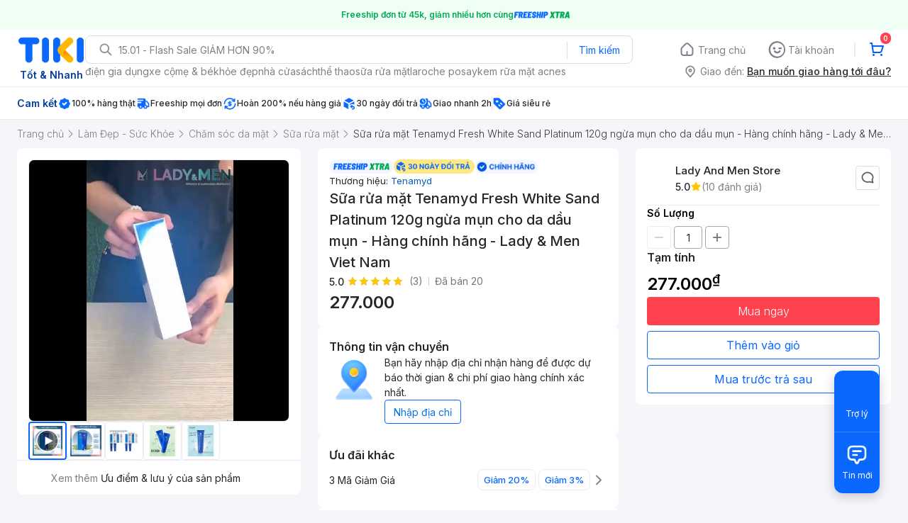

--- FILE ---
content_type: application/javascript; charset=UTF-8
request_url: https://frontend.tikicdn.com/_desktop-next/_next/static/chunks/99158.6e6a0e115c617ce0.js
body_size: 3136
content:
"use strict";(self.webpackChunk_N_E=self.webpackChunk_N_E||[]).push([[99158,82049],{99158:function(e,r,i){i.r(r),i.d(r,{amplitudeTrackingAddToCart:function(){return p}});var t=i(85034),n=i(70169),a=i(82049),o=i(99729),_=i.n(o),c=i(19785),l=i.n(c),d=i(90104),u=i.n(d),s=i(55807),g=i.n(s),m=i(73805),p=function(e){var r=e.productDetail,i=void 0===r?{}:r,o=e.qtyNumber,c=void 0===o?1:o,d=e.deliveryZone,s=void 0===d?{}:d,p=e.addOnIds,v=void 0===p?{}:p,b=e.bestPrice,f=void 0===b?{}:b,y=e.add_to_cart_mode,h=e.sourceScreenData,k=void 0===h?{}:h;try{var w=_()(i,"deal_specs.is_hot_deal",!1),Z=!u()(_()(i,"best_price_guaranteed",{})),O=_()(i,"price",0),T=_()(i,"breadcrumbs.length",1),I=_()(i,"brand.name",""),P=_()(i,"authors",[]);P=g()(P,(function(e){return e.name}));var D=_()(i,"inventory_status",""),S=Object.keys(v)||[],A=_()(i,"tier_pricing.discount_rate")||_()(i,"asa_suggestion_widget.tier_pricing_info.discount_value"),N=_()(i,"tier_pricing.discount_type")||_()(i,"asa_suggestion_widget.tier_pricing_info.discount_type"),C=_()(i,"highlight.items")||[],j=_()(i,"tracking_info.amplitude"),q=(0,t.Z)((0,n.Z)((0,t.Z)((0,n.Z)((0,t.Z)((0,n.Z)((0,t.Z)({},j),{master_product_sku:_()(i,"sku",""),master_product_name:_()(i,"name",""),seller_product_sku:_()(i,"current_seller.sku",""),seller_name:_()(i,"current_seller.name",""),stock_status:D,number_of_sellers:_()(i,"other_sellers.length",0)+(null===_()(i,"current_seller","")?0:1),brand_name:I,author_name:l()(P)?P:[]}),(0,a.getDeliverytimeTracking)(s)),{primary_category_name:_()(i,"breadcrumbs[".concat(T-2,"].name"),""),category_l1_name:_()(i,"breadcrumbs[0].category_id")?_()(i,"breadcrumbs[0].name"):"",category_l2_name:_()(i,"breadcrumbs[1].category_id")?_()(i,"breadcrumbs[1].name"):"",category_l3_name:_()(i,"breadcrumbs[2].category_id")?_()(i,"breadcrumbs[2].name"):"",category_l4_name:_()(i,"breadcrumbs[3].category_id")?_()(i,"breadcrumbs[3].name"):"",category_l5_name:_()(i,"breadcrumbs[4].category_id")?_()(i,"breadcrumbs[4].name"):"",category_l6_name:_()(i,"breadcrumbs[5].category_id")?_()(i,"breadcrumbs[5].name"):"",price:O,product_rating:_()(i,"rating_average",0),number_of_reviews:_()(i,"review_count",0),is_deal:w,is_best_price:Z,quantity:c,seller_addon_sku:S.length>0?S:null,is_tier_pricing_available:_()(i,"is_tier_pricing_available"),is_tier_pricing_eligible:_()(i,"is_tier_pricing_eligible"),tier_pricing_discount_value:A,tier_pricing_discount_type:N}),(0,a.bestPriceTrackingInfo)(f),(0,a.isOneClickAvailable)(i),(0,a.highlightTrackingInfo)(C)),{add_to_cart_mode:y}),k);(0,m.UO)("add_to_cart",q)}catch(x){console.log("amplitudeTrackingAddToCart error",x)}}},82049:function(e,r,i){i.r(r),i.d(r,{amplitudeTrackingViewPDP:function(){return N},bestPriceTrackingInfo:function(){return S},getDeliverytimeTracking:function(){return I},highlightTrackingInfo:function(){return A},isOneClickAvailable:function(){return P}});var t=i(85034),n=i(70169),a=i(72856),o=i.n(a),_=i(64925),c=i.n(_),l=i(99729),d=i.n(l),u=i(19785),s=i.n(u),g=i(90104),m=i.n(g),p=i(78581),v=i.n(p),b=i(55807),f=i.n(b),y=i(9943),h=i(38460),k=i(2189),w=i(88447),Z=i(31443),O=i(49230),T=function(e,r){try{var i,t=r.split("?")[0],n=[],a=-1!==r.indexOf("?")?r.split("?")[1]:"";if(""!==a){for(var o=(n=a.split("&")).length-1;o>=0;o-=1)i=n[o].split("=")[0],e.includes(i)||n.splice(o,1);n.length&&(t=t+"?"+n.join("&"))}return t}catch(_){return r}},I=function(e){var r=d()(e,"delivery_options");if(!s()(r))return{};var i={};if("hide"!==e.type&&("shipping_info"===e.type?i.delivery_eligibility_status="can_be_shipped":"ask_location"!==e.type?i.delivery_eligibility_status="cannot_be_shipped":i.delivery_eligibility_status="",i=(0,t.Z)({},i,function(){try{var e=JSON.parse(localStorage.getItem("delivery-zone"));return{user_current_city:d()(e,"data.region",""),user_current_district:d()(e,"data.district",""),user_current_province:d()(e,"data.ward","")}}catch(r){return{}}}())),"shipping_info"!==e.type)return i;o()(r,(function(e){var r="";try{r=Number((e.remaining_seconds/86400).toFixed(3))}catch(_){console.log("e",_),r="remaining_seconds data from API is not a number"}i["".concat(e.type,"_delivery_estimate")]=r;var t=v()(e.fee)?e.fee:"item['fee'] data from API is not a number",n=v()(e.original_fee)?e.original_fee:"item['original_fee'] data from API is not a number";i["".concat(e.type,"_delivery_fee")]=t,i["".concat(e.type,"_delivery_original_fee")]=n;var a=e.earliest_delivery_estimate,o=e.delivery_estimate_countdown;o&&(i.delivery_estimate_countdown=o),(a||0===a)&&(i.earliest_delivery_estimate=a)}));var n=r.find((function(e){return"standard"===(null===e||void 0===e?void 0:e.type)}));return n&&(i.order_route=n.order_route),i},P=function(){var e=arguments.length>0&&void 0!==arguments[0]?arguments[0]:{},r=(0,h.rC)(e),i=(0,O.x)(e);return{is_one_click_available:i&&r===y.fY.NORMAL}},D={coupons:"coupon"},S=function(){var e=arguments.length>0&&void 0!==arguments[0]?arguments[0]:{};return{is_best_offer_available:!!(null===e||void 0===e?void 0:e.price_after_promotion)&&(null===e||void 0===e?void 0:e.price_after_promotion)<(null===e||void 0===e?void 0:e.product_price),best_offer_type:Object.keys((null===e||void 0===e?void 0:e.payload)||{}).reduce((function(r,i){if(["coupons","promotion","payment"].includes(i)&&!m()(null===e||void 0===e?void 0:e.payload[i])){var t="payment_promotion".includes(i)?"payment_promotion":D[i]||i;r.push(t)}return r}),[]),best_offer_discount_amount:(null===e||void 0===e?void 0:e.total_discount)||0}},A=function(){var e=arguments.length>0&&void 0!==arguments[0]?arguments[0]:[];try{return e.reduce((function(e,r,i){return e["highlight_".concat(i+1)]=r,e}),{})}catch(r){return{}}},N=function(e){var r=e.productDetail,i=void 0===r?{}:r,a=e.deliveryZone,o=void 0===a?{}:a,_=e.couponData,l=void 0===_?{}:_,u=e.sellerWidget,g=void 0===u?{}:u,m=e.asaCashbackWidgetData,p=void 0===m?{}:m,v=e.bestPrice,b=void 0===v?{}:v,y=e.chatData,h=void 0===y?{}:y;try{var O=(null===i||void 0===i?void 0:i.amplitude_props)||{},D=(0,Z.y6)(),N=d()(i,"deal_specs.is_hot_deal",!1),C=d()(i,"best_price_guaranteed",!1),j=d()(i,"price",0),q=d()(i,"breadcrumbs.length",1),x=d()(p,"amplitude",{}),J=d()(i,"brand.name",""),E=d()(i,"authors",[]);E=f()(E,(function(e){return e.name}));var U=d()(i,"inventory_status",""),V=c()((null===i||void 0===i?void 0:i.badges_new)||[],(function(e){return"icon_badge"===e.type})),W=c()((null===i||void 0===i?void 0:i.badges_new)||[],(function(e){return"exclusive_price"===e.code})),Y=d()(i,"add_on",[]).map((function(e){return e.id.toString()})),z=d()(i,"tier_pricing.discount_rate")||d()(i,"asa_suggestion_widget.tier_pricing_info.discount_value"),F=d()(i,"tier_pricing.discount_type")||d()(i,"asa_suggestion_widget.tier_pricing_info.discount_type"),L=d()(i,"highlight.items")||[],M=(0,t.Z)((0,n.Z)((0,t.Z)((0,n.Z)((0,t.Z)({},O),{master_product_sku:d()(i,"sku",""),master_product_name:d()(i,"name",""),seller_product_sku:d()(i,"current_seller.sku",""),seller_name:d()(i,"current_seller.name",""),stock_status:U,number_of_sellers:d()(i,"other_sellers.length",0)+(null===d()(i,"current_seller","")?0:1),brand_name:J,author_name:s()(E)?E:[]}),I(o)),{primary_category_name:d()(i,"breadcrumbs[".concat(q-2,"].name"),""),category_l1_name:d()(i,"breadcrumbs[0].category_id")?d()(i,"breadcrumbs[0].name"):"",category_l2_name:d()(i,"breadcrumbs[1].category_id")?d()(i,"breadcrumbs[1].name"):"",category_l3_name:d()(i,"breadcrumbs[2].category_id")?d()(i,"breadcrumbs[2].name"):"",category_l4_name:d()(i,"breadcrumbs[3].category_id")?d()(i,"breadcrumbs[3].name"):"",category_l5_name:d()(i,"breadcrumbs[4].category_id")?d()(i,"breadcrumbs[4].name"):"",category_l6_name:d()(i,"breadcrumbs[5].category_id")?d()(i,"breadcrumbs[5].name"):"",price:j,product_rating:d()(i,"rating_average",0),number_of_reviews:d()(i,"review_count",0),is_deal:N,is_best_price:C,is_flash_deal:N,freeship_plus_badge_type:V?d()(V,"code"):null,number_of_coupon:d()(l,"data.length",0),number_of_gift_product_shown:d()(i,"product_links.length",0),number_of_product_image:d()(i,"images.length",0),all_time_quantity_sold:d()(i,"all_time_quantity_sold",0),day_ago_created:d()(i,"day_ago_created",0),fulfillment_type:d()(i,"inventory.fulfillment_type"),seller_day_since_joined:d()(g,"seller.days_since_joined"),seller_rating:d()(g,"seller.avg_rating_point"),seller_number_of_follower:d()(g,"seller.total_follower"),seller_type:d()(g,"seller.store_level"),tikinow_exclusive_price:!!W,product_url:T(["spid"],window.location.href),seller_addon_sku:Y.length>0?Y:null,shipping_additional_info:null===o||void 0===o?void 0:o.shipping_additional_info,shipping_additional_info_type:null===o||void 0===o?void 0:o.shipping_additional_info_type,is_tier_pricing_available:d()(i,"is_tier_pricing_available"),is_tier_pricing_eligible:d()(i,"is_tier_pricing_eligible"),tier_pricing_discount_value:z,tier_pricing_discount_type:F}),S(b),P(i),A(L)),Q=(0,w.q7)({key:null===i||void 0===i?void 0:i.id})||{},R=d()(i,"tracking_info.amplitude"),B=(0,t.Z)({},R,M,D,x,Q,h);(0,k.UO)("view_pdp",B)}catch(G){console.log("amplitudeTrackingViewPDP error",G)}};r.default=N},31443:function(e,r,i){i.d(r,{YQ:function(){return c},y6:function(){return _}});var t="source_tracking_info",n=i(90104),a=i.n(n),o=(i(69238),function(){var e=arguments.length>0&&void 0!==arguments[0]?arguments[0]:t;try{var r=localStorage.getItem(e),i=r&&JSON.parse(r)||[];return i}catch(n){return{}}}),_=function(){var e=arguments.length>0&&void 0!==arguments[0]?arguments[0]:t;try{var r=o(e),i={};if(!a()(r)){var n=(window.location.pathname||"")+(window.location.search||""),_=r.find((function(e){return e.key===n}));if(!a()(_)){var c=_.createdAt,l=void 0===c?0:c;(new Date).getTime()-l<=3e5&&(i=(null===_||void 0===_?void 0:_.sourceParams)||{}),r=r.filter((function(e){return e.key!==n})),localStorage.setItem(e,JSON.stringify(r))}}return i}catch(d){return[]}},c=function(){var e=arguments.length>0&&void 0!==arguments[0]?arguments[0]:{},r=arguments.length>1&&void 0!==arguments[1]?arguments[1]:t;try{var i=o(r);30===(i=i.filter((function(r){return r.key!==e.key}))).length&&i.shift(),i.push(e),localStorage.setItem(r,JSON.stringify(i))}catch(n){}}}}]);